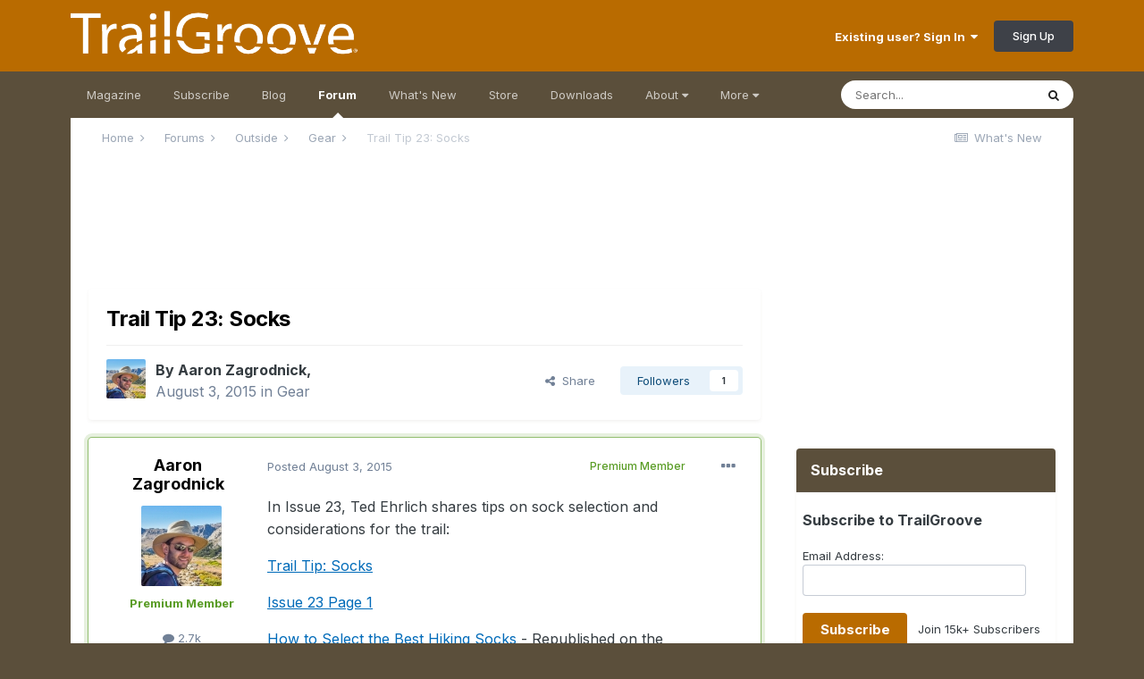

--- FILE ---
content_type: text/html;charset=UTF-8
request_url: https://www.trailgroove.com/forums/topic/1268-trail-tip-23-socks/
body_size: 14368
content:
<!DOCTYPE html>
<html lang="en-US" dir="ltr">
	<head>
		<meta charset="utf-8">
		<title>Trail Tip 23: Socks - Gear - TrailGroove Magazine</title>
		
			<script>
  (function(i,s,o,g,r,a,m){i['GoogleAnalyticsObject']=r;i[r]=i[r]||function(){
  (i[r].q=i[r].q||[]).push(arguments)},i[r].l=1*new Date();a=s.createElement(o),
  m=s.getElementsByTagName(o)[0];a.async=1;a.src=g;m.parentNode.insertBefore(a,m)
  })(window,document,'script','//www.google-analytics.com/analytics.js','ga');

  ga('create', 'UA-39550028-1', 'auto');
  ga('send', 'pageview');

</script>
		
		

	<meta name="viewport" content="width=device-width, initial-scale=1">


	
	


	<meta name="twitter:card" content="summary" />


	
		<meta name="twitter:site" content="@trailgroove" />
	


	
		
			
				<meta property="og:title" content="Trail Tip 23: Socks">
			
		
	

	
		
			
				<meta property="og:type" content="website">
			
		
	

	
		
			
				<meta property="og:url" content="https://www.trailgroove.com/forums/topic/1268-trail-tip-23-socks/">
			
		
	

	
		
			
				<meta name="description" content="In Issue 23, Ted Ehrlich shares tips on sock selection and considerations for the trail: Trail Tip: Socks Issue 23 Page 1 How to Select the Best Hiking Socks - Republished on the TrailGroove Blog">
			
		
	

	
		
			
				<meta property="og:description" content="In Issue 23, Ted Ehrlich shares tips on sock selection and considerations for the trail: Trail Tip: Socks Issue 23 Page 1 How to Select the Best Hiking Socks - Republished on the TrailGroove Blog">
			
		
	

	
		
			
				<meta property="og:updated_time" content="2015-08-03T19:25:07Z">
			
		
	

	
		
			
				<meta property="og:site_name" content="TrailGroove Magazine">
			
		
	

	
		
			
				<meta property="og:locale" content="en_US">
			
		
	


	
		<link rel="canonical" href="https://www.trailgroove.com/forums/topic/1268-trail-tip-23-socks/" />
	




<link rel="manifest" href="https://www.trailgroove.com/manifest.webmanifest/">
<meta name="msapplication-config" content="https://www.trailgroove.com/browserconfig.xml/">
<meta name="msapplication-starturl" content="/">
<meta name="application-name" content="TrailGroove Magazine">
<meta name="apple-mobile-web-app-title" content="TrailGroove Magazine">

	<meta name="theme-color" content="#b96b00">










<link rel="preload" href="//www.trailgroove.com/applications/core/interface/font/fontawesome-webfont.woff2?v=4.7.0" as="font" crossorigin="anonymous">
		


	
		<link href="https://fonts.googleapis.com/css?family=Inter:300,300i,400,400i,500,700,700i" rel="stylesheet" referrerpolicy="origin">
	



	<link rel='stylesheet' href='//www.trailgroove.com/uploads/css_built_2/341e4a57816af3ba440d891ca87450ff_framework.css?v=5735e6d2f01766585004' media='all'>

	<link rel='stylesheet' href='//www.trailgroove.com/uploads/css_built_2/05e81b71abe4f22d6eb8d1a929494829_responsive.css?v=5735e6d2f01766585004' media='all'>

	<link rel='stylesheet' href='//www.trailgroove.com/uploads/css_built_2/90eb5adf50a8c640f633d47fd7eb1778_core.css?v=5735e6d2f01766585004' media='all'>

	<link rel='stylesheet' href='//www.trailgroove.com/uploads/css_built_2/5a0da001ccc2200dc5625c3f3934497d_core_responsive.css?v=5735e6d2f01766585004' media='all'>

	<link rel='stylesheet' href='//www.trailgroove.com/uploads/css_built_2/62e269ced0fdab7e30e026f1d30ae516_forums.css?v=5735e6d2f01766585004' media='all'>

	<link rel='stylesheet' href='//www.trailgroove.com/uploads/css_built_2/76e62c573090645fb99a15a363d8620e_forums_responsive.css?v=5735e6d2f01766585004' media='all'>

	<link rel='stylesheet' href='//www.trailgroove.com/uploads/css_built_2/ebdea0c6a7dab6d37900b9190d3ac77b_topics.css?v=5735e6d2f01766585004' media='all'>





<link rel='stylesheet' href='//www.trailgroove.com/uploads/css_built_2/258adbb6e4f3e83cd3b355f84e3fa002_custom.css?v=5735e6d2f01766585004' media='all'>




		
		

      
<script type="text/javascript" src="//www.avantlink.com/ale/ale.php?ti=4529"></script>

<style type="text/css">

.magazinebutton {
  font-family: Helvetica;
  color: #ffffff;
  font-size: 15px;
  font-weight: bold;
  padding: 9px;
  text-decoration: none;
  -webkit-border-radius: 5px;
  -moz-border-radius: 5px;
  border-radius: 5px;
  border: solid #B96B00 0px;
  background: #B96B00;
}
.magazinebutton:hover {
  color: #ffffff;
  background: #5B4F3B;
  text-decoration:none
}
</style>
      
<style type="text/css">
      
      .pdfbutton {
  font-family: Helvetica;
  color: #ffffff;
  font-size: 15px;
  font-weight: bold;
  padding: 9px;
  text-decoration: none;
  -webkit-border-radius: 5px;
  -moz-border-radius: 5px;
  border-radius: 5px;
  border: solid #599c25 0px;
  background: #599c25;
}
.pdfbutton:hover {
  color: #ffffff;
  background: #5B4F3B;
  text-decoration:none
}
</style>      

<style type="text/css">
.mailinglistbutton {
  font-family: Tahoma;
  color: #ffffff;
  font-size: 13px;
  font-weight: bold;
  padding: 7px;
  text-decoration: none;
  -webkit-border-radius: 5px;
  -moz-border-radius: 5px;
  border-radius: 5px;
  border: solid #B96B00 0px;
  background: #B96B00;
  -webkit-appearance: none;
}
.mailinglistbutton:hover {
  color: #ffffff;
  background: #5B4F3B;
  text-decoration:none
}
</style>
      
     <script async src="https://securepubads.g.doubleclick.net/tag/js/gpt.js"></script>
<script>
  window.googletag = window.googletag || {cmd: []};
  googletag.cmd.push(function() {
    googletag.defineSlot('/9746949/320x50', [320, 50], 'div-gpt-ad-1738863869581-0').addService(googletag.pubads());
    googletag.pubads().enableSingleRequest();
    googletag.enableServices();
  });
</script>
      
<script>
  window.googletag = window.googletag || {cmd: []};
  googletag.cmd.push(function() {
    googletag.defineSlot('/9746949/728x90_Secondary', [728, 90], 'div-gpt-ad-1738863015246-0').addService(googletag.pubads());
    googletag.pubads().enableSingleRequest();
    googletag.enableServices();
  });
</script>
      
<script>
  window.googletag = window.googletag || {cmd: []};
  googletag.cmd.push(function() {
    googletag.defineSlot('/9746949/300x250', [300, 250], 'div-gpt-ad-1738864132121-0').addService(googletag.pubads());
    googletag.pubads().enableSingleRequest();
    googletag.enableServices();
  });
</script>
     
<script>
  window.googletag = window.googletag || {cmd: []};
  googletag.cmd.push(function() {
    googletag.defineSlot('/9746949/320x50Footer', [320, 50], 'div-gpt-ad-1738864056953-0').addService(googletag.pubads());
    googletag.pubads().enableSingleRequest();
    googletag.enableServices();
  });
</script>
      
 <script>
  window.googletag = window.googletag || {cmd: []};
  googletag.cmd.push(function() {
    googletag.defineSlot('/9746949/728x90', [728, 90], 'div-gpt-ad-1738863748146-0').addService(googletag.pubads());
    googletag.pubads().enableSingleRequest();
    googletag.enableServices();
  });
</script>


      
      <style media="screen">
  #mheader iframe{
    margin-top: -1em;
    margin-left: -1em;
    height: 100px;
  }
</style>
      
	</head>
	<body class='ipsApp ipsApp_front ipsJS_none ipsClearfix' data-controller='core.front.core.app' data-message="" data-pageApp='forums' data-pageLocation='front' data-pageModule='forums' data-pageController='topic' data-pageID='1268' >
		<a href='#ipsLayout_mainArea' class='ipsHide' title='Go to main content on this page' accesskey='m'>Jump to content</a>
		
			<div id='ipsLayout_header' class='ipsClearfix'>
				





				<header>
					<div class='ipsLayout_container'>
						


<a href='https://www.trailgroove.com/' id='elLogo' accesskey='1'><img src="//www.trailgroove.com/uploads/monthly_2017_03/logo.png.68656bee4f68a256450168fab8e9e131.png" alt='TrailGroove Magazine'></a>

						

	<ul id="elUserNav" class="ipsList_inline cSignedOut ipsResponsive_showDesktop">
		
		
	


	<li class='cUserNav_icon ipsHide' id='elCart_container'></li>
	<li class='elUserNav_sep ipsHide' id='elCart_sep'></li>

<li id="elSignInLink">
			<a href="https://www.trailgroove.com/login/" data-ipsmenu-closeonclick="false" data-ipsmenu id="elUserSignIn">
				Existing user? Sign In  <i class="fa fa-caret-down"></i>
			</a>
			
<div id='elUserSignIn_menu' class='ipsMenu ipsMenu_auto ipsHide'>
	<form accept-charset='utf-8' method='post' action='https://www.trailgroove.com/login/'>
		<input type="hidden" name="csrfKey" value="dfdefd86c981924245ac01bf536f19be">
		<input type="hidden" name="ref" value="aHR0cHM6Ly93d3cudHJhaWxncm9vdmUuY29tL2ZvcnVtcy90b3BpYy8xMjY4LXRyYWlsLXRpcC0yMy1zb2Nrcy8=">
		<div data-role="loginForm">
			
			
			
				
<div class="ipsPad ipsForm ipsForm_vertical">
	<h4 class="ipsType_sectionHead">Sign In</h4>
	<br><br>
	<ul class='ipsList_reset'>
		<li class="ipsFieldRow ipsFieldRow_noLabel ipsFieldRow_fullWidth">
			
			
				<input type="text" placeholder="Display Name or Email Address" name="auth" autocomplete="email">
			
		</li>
		<li class="ipsFieldRow ipsFieldRow_noLabel ipsFieldRow_fullWidth">
			<input type="password" placeholder="Password" name="password" autocomplete="current-password">
		</li>
		<li class="ipsFieldRow ipsFieldRow_checkbox ipsClearfix">
			<span class="ipsCustomInput">
				<input type="checkbox" name="remember_me" id="remember_me_checkbox" value="1" checked aria-checked="true">
				<span></span>
			</span>
			<div class="ipsFieldRow_content">
				<label class="ipsFieldRow_label" for="remember_me_checkbox">Remember me</label>
				<span class="ipsFieldRow_desc">Not recommended on shared computers</span>
			</div>
		</li>
		<li class="ipsFieldRow ipsFieldRow_fullWidth">
			<button type="submit" name="_processLogin" value="usernamepassword" class="ipsButton ipsButton_primary ipsButton_small" id="elSignIn_submit">Sign In</button>
			
				<p class="ipsType_right ipsType_small">
					
						<a href='https://www.trailgroove.com/lostpassword/' data-ipsDialog data-ipsDialog-title='Forgot your password?'>
					
					Forgot your password?</a>
				</p>
			
		</li>
	</ul>
</div>
			
		</div>
	</form>
</div>
		</li>
		
			<li>
				
					<a href="https://www.trailgroove.com/register/" data-ipsdialog data-ipsdialog-size="narrow" data-ipsdialog-title="Sign Up"  id="elRegisterButton" class="ipsButton ipsButton_normal ipsButton_primary">Sign Up</a>
				
			</li>
		
	</ul>

						
<ul class='ipsMobileHamburger ipsList_reset ipsResponsive_hideDesktop'>
	<li data-ipsDrawer data-ipsDrawer-drawerElem='#elMobileDrawer'>
		<a href='#'>
			
			
			
			
			<i class='fa fa-navicon'></i>
		</a>
	</li>
</ul>
					</div>
				</header>
				

	<nav data-controller='core.front.core.navBar' class='ipsNavBar_noSubBars ipsResponsive_showDesktop'>
		<div class='ipsNavBar_primary ipsLayout_container ipsNavBar_noSubBars'>
			<ul data-role="primaryNavBar" class='ipsClearfix'>
				


	
		
		
		<li  id='elNavSecondary_34' data-role="navBarItem" data-navApp="cms" data-navExt="Pages">
			
			
				<a href="https://www.trailgroove.com"  data-navItem-id="34" >
					Magazine<span class='ipsNavBar_active__identifier'></span>
				</a>
			
			
		</li>
	
	

	
		
		
		<li  id='elNavSecondary_35' data-role="navBarItem" data-navApp="cms" data-navExt="Pages">
			
			
				<a href="https://www.trailgroove.com/subscribe/"  data-navItem-id="35" >
					Subscribe<span class='ipsNavBar_active__identifier'></span>
				</a>
			
			
		</li>
	
	

	
		
		
		<li  id='elNavSecondary_55' data-role="navBarItem" data-navApp="core" data-navExt="CustomItem">
			
			
				<a href="https://www.trailgroove.com/blogs/"  data-navItem-id="55" >
					Blog<span class='ipsNavBar_active__identifier'></span>
				</a>
			
			
		</li>
	
	

	
		
		
			
		
		<li class='ipsNavBar_active' data-active id='elNavSecondary_37' data-role="navBarItem" data-navApp="forums" data-navExt="Forums">
			
			
				<a href="https://www.trailgroove.com/forums/"  data-navItem-id="37" data-navDefault>
					Forum<span class='ipsNavBar_active__identifier'></span>
				</a>
			
			
		</li>
	
	

	
		
		
		<li  id='elNavSecondary_38' data-role="navBarItem" data-navApp="core" data-navExt="AllActivity">
			
			
				<a href="https://www.trailgroove.com/discover/"  data-navItem-id="38" >
					What's New<span class='ipsNavBar_active__identifier'></span>
				</a>
			
			
		</li>
	
	

	
		
		
		<li  id='elNavSecondary_39' data-role="navBarItem" data-navApp="nexus" data-navExt="Store">
			
			
				<a href="https://www.trailgroove.com/store/"  data-navItem-id="39" >
					Store<span class='ipsNavBar_active__identifier'></span>
				</a>
			
			
		</li>
	
	

	
		
		
		<li  id='elNavSecondary_40' data-role="navBarItem" data-navApp="downloads" data-navExt="Downloads">
			
			
				<a href="https://www.trailgroove.com/files/"  data-navItem-id="40" >
					Downloads<span class='ipsNavBar_active__identifier'></span>
				</a>
			
			
		</li>
	
	

	
		
		
		<li  id='elNavSecondary_41' data-role="navBarItem" data-navApp="core" data-navExt="Menu">
			
			
				<a href="#" id="elNavigation_41" data-ipsMenu data-ipsMenu-appendTo='#elNavSecondary_41' data-ipsMenu-activeClass='ipsNavActive_menu' data-navItem-id="41" >
					About <i class="fa fa-caret-down"></i><span class='ipsNavBar_active__identifier'></span>
				</a>
				<ul id="elNavigation_41_menu" class="ipsMenu ipsMenu_auto ipsHide">
					

	
		
			<li class='ipsMenu_item' >
				<a href='https://www.trailgroove.com/about-us/' >
					About Us
				</a>
			</li>
		
	

	
		
			<li class='ipsMenu_item' >
				<a href='https://www.trailgroove.com/advertise/' >
					Advertise
				</a>
			</li>
		
	

	
		
			<li class='ipsMenu_item' >
				<a href='https://www.trailgroove.com/contribute/' >
					Contribute
				</a>
			</li>
		
	

	
		
			<li class='ipsMenu_item' >
				<a href='https://www.trailgroove.com/contact/' >
					Contact
				</a>
			</li>
		
	

				</ul>
			
			
		</li>
	
	

	
		
		
		<li  id='elNavSecondary_42' data-role="navBarItem" data-navApp="core" data-navExt="Menu">
			
			
				<a href="#" id="elNavigation_42" data-ipsMenu data-ipsMenu-appendTo='#elNavSecondary_42' data-ipsMenu-activeClass='ipsNavActive_menu' data-navItem-id="42" >
					More <i class="fa fa-caret-down"></i><span class='ipsNavBar_active__identifier'></span>
				</a>
				<ul id="elNavigation_42_menu" class="ipsMenu ipsMenu_auto ipsHide">
					

	
		
			<li class='ipsMenu_item' >
				<a href='https://www.trailgroove.com/trailfinder/' >
					TrailFinder
				</a>
			</li>
		
	

	
		
			<li class='ipsMenu_item' >
				<a href='https://www.trailgroove.com/gear/' >
					Premium Gear Page
				</a>
			</li>
		
	

	
		
			<li class='ipsMenu_item' >
				<a href='https://www.trailgroove.com/leaderboard/' >
					Top Posters
				</a>
			</li>
		
	

	

	

	
		
			<li class='ipsMenu_item' >
				<a href='https://www.trailgroove.com/sticker/' >
					Get a TrailGroove Sticker
				</a>
			</li>
		
	

	
		
			<li class='ipsMenu_item' >
				<a href='https://www.trailgroove.com/store/gift-cards/' >
					Gift a Subscription
				</a>
			</li>
		
	

				</ul>
			
			
		</li>
	
	

				<li class='ipsHide' id='elNavigationMore' data-role='navMore'>
					<a href='#' data-ipsMenu data-ipsMenu-appendTo='#elNavigationMore' id='elNavigationMore_dropdown'>More</a>
					<ul class='ipsNavBar_secondary ipsHide' data-role='secondaryNavBar'>
						<li class='ipsHide' id='elNavigationMore_more' data-role='navMore'>
							<a href='#' data-ipsMenu data-ipsMenu-appendTo='#elNavigationMore_more' id='elNavigationMore_more_dropdown'>More <i class='fa fa-caret-down'></i></a>
							<ul class='ipsHide ipsMenu ipsMenu_auto' id='elNavigationMore_more_dropdown_menu' data-role='moreDropdown'></ul>
						</li>
					</ul>
				</li>
			</ul>
			

	<div id="elSearchWrapper">
		<div id='elSearch' class='' data-controller='core.front.core.quickSearch'>
			<form accept-charset='utf-8' action='//www.trailgroove.com/search/?do=quicksearch' method='post'>
				<input type='search' id='elSearchField' placeholder='Search...' name='q' autocomplete='off' aria-label='Search'>
				<button class='cSearchSubmit' type="submit" aria-label='Search'><i class="fa fa-search"></i></button>
				<div id="elSearchExpanded">
					<div class="ipsMenu_title">
						Search In
					</div>
					<ul class="ipsSideMenu_list ipsSideMenu_withRadios ipsSideMenu_small" data-ipsSideMenu data-ipsSideMenu-type="radio" data-ipsSideMenu-responsive="false" data-role="searchContexts">
						<li>
							<span class='ipsSideMenu_item ipsSideMenu_itemActive' data-ipsMenuValue='all'>
								<input type="radio" name="type" value="all" checked id="elQuickSearchRadio_type_all">
								<label for='elQuickSearchRadio_type_all' id='elQuickSearchRadio_type_all_label'>Everywhere</label>
							</span>
						</li>
						
						
							<li>
								<span class='ipsSideMenu_item' data-ipsMenuValue='forums_topic'>
									<input type="radio" name="type" value="forums_topic" id="elQuickSearchRadio_type_forums_topic">
									<label for='elQuickSearchRadio_type_forums_topic' id='elQuickSearchRadio_type_forums_topic_label'>Topics</label>
								</span>
							</li>
						
						
							
								<li>
									<span class='ipsSideMenu_item' data-ipsMenuValue='contextual_{&quot;type&quot;:&quot;forums_topic&quot;,&quot;nodes&quot;:10}'>
										<input type="radio" name="type" value='contextual_{&quot;type&quot;:&quot;forums_topic&quot;,&quot;nodes&quot;:10}' id='elQuickSearchRadio_type_contextual_1eaeab2e9c8d7aef61ba8818720786eb'>
										<label for='elQuickSearchRadio_type_contextual_1eaeab2e9c8d7aef61ba8818720786eb' id='elQuickSearchRadio_type_contextual_1eaeab2e9c8d7aef61ba8818720786eb_label'>This Forum</label>
									</span>
								</li>
							
								<li>
									<span class='ipsSideMenu_item' data-ipsMenuValue='contextual_{&quot;type&quot;:&quot;forums_topic&quot;,&quot;item&quot;:1268}'>
										<input type="radio" name="type" value='contextual_{&quot;type&quot;:&quot;forums_topic&quot;,&quot;item&quot;:1268}' id='elQuickSearchRadio_type_contextual_5c6e96c23ef0de3fef08c3186318d6bd'>
										<label for='elQuickSearchRadio_type_contextual_5c6e96c23ef0de3fef08c3186318d6bd' id='elQuickSearchRadio_type_contextual_5c6e96c23ef0de3fef08c3186318d6bd_label'>This Topic</label>
									</span>
								</li>
							
						
						<li data-role="showMoreSearchContexts">
							<span class='ipsSideMenu_item' data-action="showMoreSearchContexts" data-exclude="forums_topic">
								More options...
							</span>
						</li>
					</ul>
					<div class="ipsMenu_title">
						Find results that contain...
					</div>
					<ul class='ipsSideMenu_list ipsSideMenu_withRadios ipsSideMenu_small ipsType_normal' role="radiogroup" data-ipsSideMenu data-ipsSideMenu-type="radio" data-ipsSideMenu-responsive="false" data-filterType='andOr'>
						
							<li>
								<span class='ipsSideMenu_item ipsSideMenu_itemActive' data-ipsMenuValue='or'>
									<input type="radio" name="search_and_or" value="or" checked id="elRadio_andOr_or">
									<label for='elRadio_andOr_or' id='elField_andOr_label_or'><em>Any</em> of my search term words</label>
								</span>
							</li>
						
							<li>
								<span class='ipsSideMenu_item ' data-ipsMenuValue='and'>
									<input type="radio" name="search_and_or" value="and"  id="elRadio_andOr_and">
									<label for='elRadio_andOr_and' id='elField_andOr_label_and'><em>All</em> of my search term words</label>
								</span>
							</li>
						
					</ul>
					<div class="ipsMenu_title">
						Find results in...
					</div>
					<ul class='ipsSideMenu_list ipsSideMenu_withRadios ipsSideMenu_small ipsType_normal' role="radiogroup" data-ipsSideMenu data-ipsSideMenu-type="radio" data-ipsSideMenu-responsive="false" data-filterType='searchIn'>
						<li>
							<span class='ipsSideMenu_item ipsSideMenu_itemActive' data-ipsMenuValue='all'>
								<input type="radio" name="search_in" value="all" checked id="elRadio_searchIn_and">
								<label for='elRadio_searchIn_and' id='elField_searchIn_label_all'>Content titles and body</label>
							</span>
						</li>
						<li>
							<span class='ipsSideMenu_item' data-ipsMenuValue='titles'>
								<input type="radio" name="search_in" value="titles" id="elRadio_searchIn_titles">
								<label for='elRadio_searchIn_titles' id='elField_searchIn_label_titles'>Content titles only</label>
							</span>
						</li>
					</ul>
				</div>
			</form>
		</div>
	</div>

		</div>
	</nav>

				
<ul id='elMobileNav' class='ipsResponsive_hideDesktop' data-controller='core.front.core.mobileNav'>
	
		
			
			
				
				
			
				
				
			
				
					<li id='elMobileBreadcrumb'>
						<a href='https://www.trailgroove.com/forums/forum/10-gear/'>
							<span>Gear</span>
						</a>
					</li>
				
				
			
				
				
			
		
	
	
	
	<li >
		<a data-action="defaultStream" href='https://www.trailgroove.com/discover/'><i class="fa fa-newspaper-o" aria-hidden="true"></i></a>
	</li>

	

	
		<li class='ipsJS_show'>
			<a href='https://www.trailgroove.com/search/'><i class='fa fa-search'></i></a>
		</li>
	
</ul>
			</div>
		
		<main id='ipsLayout_body' class='ipsLayout_container'>
			<div id='ipsLayout_contentArea'>
				<div id='ipsLayout_contentWrapper'>
					
<nav class='ipsBreadcrumb ipsBreadcrumb_top ipsFaded_withHover'>
	

	<ul class='ipsList_inline ipsPos_right'>
		
		<li >
			<a data-action="defaultStream" class='ipsType_light '  href='https://www.trailgroove.com/discover/'><i class="fa fa-newspaper-o" aria-hidden="true"></i> <span>What's New</span></a>
		</li>
		
	</ul>

	<ul data-role="breadcrumbList">
		<li>
			<a title="Home" href='https://www.trailgroove.com/'>
				<span>Home <i class='fa fa-angle-right'></i></span>
			</a>
		</li>
		
		
			<li>
				
					<a href='https://www.trailgroove.com/forums/'>
						<span>Forums <i class='fa fa-angle-right' aria-hidden="true"></i></span>
					</a>
				
			</li>
		
			<li>
				
					<a href='https://www.trailgroove.com/forums/forum/8-outside/'>
						<span>Outside <i class='fa fa-angle-right' aria-hidden="true"></i></span>
					</a>
				
			</li>
		
			<li>
				
					<a href='https://www.trailgroove.com/forums/forum/10-gear/'>
						<span>Gear <i class='fa fa-angle-right' aria-hidden="true"></i></span>
					</a>
				
			</li>
		
			<li>
				
					Trail Tip 23: Socks
				
			</li>
		
	</ul>
</nav>
					
					<div id='ipsLayout_mainArea'>
						<div class='ipsResponsive_hidePhone'><div align="center"><!-- /9746949/728x90_Secondary -->
<div id='div-gpt-ad-1738863015246-0' style='min-width: 728px; min-height: 90px;'>
  <script>
    googletag.cmd.push(function() { googletag.display('div-gpt-ad-1738863015246-0'); });
  </script>
</div>
  </div>
 </div>
<br>

                      <div class='ipsResponsive_hideTablet ipsResponsive_hideDesktop'><div id="mheader"><div align="center"><!-- /9746949/320x50 -->
<div id='div-gpt-ad-1738863869581-0' style='min-width: 320px; min-height: 50px;'>
  <script>
    googletag.cmd.push(function() { googletag.display('div-gpt-ad-1738863869581-0'); });
  </script>
</div>
</div>
  </div>
</div>
<br>

						
						
						

	




						



<div class="ipsPageHeader ipsResponsive_pull ipsBox ipsPadding sm:ipsPadding:half ipsMargin_bottom">
		
	
	<div class="ipsFlex ipsFlex-ai:center ipsFlex-fw:wrap ipsGap:4">
		<div class="ipsFlex-flex:11">
			<h1 class="ipsType_pageTitle ipsContained_container">
				

				
				
					<span class="ipsType_break ipsContained">
						<span>Trail Tip 23: Socks</span>
					</span>
				
			</h1>
			
			
		</div>
		
	</div>
	<hr class="ipsHr">
	<div class="ipsPageHeader__meta ipsFlex ipsFlex-jc:between ipsFlex-ai:center ipsFlex-fw:wrap ipsGap:3">
		<div class="ipsFlex-flex:11">
			<div class="ipsPhotoPanel ipsPhotoPanel_mini ipsPhotoPanel_notPhone ipsClearfix">
				

	<span class='ipsUserPhoto ipsUserPhoto_mini '>
		<img src='//www.trailgroove.com/uploads/monthly_2017_04/ava.thumb.JPG.e829f5edd071ff9846e4539252afd53e.JPG' alt='Aaron Zagrodnick' loading="lazy">
	</span>

				<div>
					<p class="ipsType_reset ipsType_blendLinks">
						<span class="ipsType_normal">
						
							<strong>By 


Aaron Zagrodnick, </strong><br>
							<span class="ipsType_light"><time datetime='2015-08-03T19:25:07Z' title='08/03/2015 07:25  PM' data-short='10 yr'>August 3, 2015</time> in <a href="https://www.trailgroove.com/forums/forum/10-gear/">Gear</a></span>
						
						</span>
					</p>
				</div>
			</div>
		</div>
		
			<div class="ipsFlex-flex:01 ipsResponsive_hidePhone">
				<div class="ipsFlex ipsFlex-ai:center ipsFlex-jc:center ipsGap:3 ipsGap_row:0">
					
						


    <a href='#elShareItem_888512334_menu' id='elShareItem_888512334' data-ipsMenu class='ipsShareButton ipsButton ipsButton_verySmall ipsButton_link ipsButton_link--light'>
        <span><i class='fa fa-share-alt'></i></span> &nbsp;Share
    </a>

    <div class='ipsPadding ipsMenu ipsMenu_auto ipsHide' id='elShareItem_888512334_menu' data-controller="core.front.core.sharelink">
        <ul class='ipsList_inline'>
            
                <li>
<a href="http://twitter.com/share?url=https%3A%2F%2Fwww.trailgroove.com%2Fforums%2Ftopic%2F1268-trail-tip-23-socks%2F" class="cShareLink cShareLink_twitter" target="_blank" data-role="shareLink" title='Share on Twitter' data-ipsTooltip rel='nofollow noopener'>
	<i class="fa fa-twitter"></i>
</a></li>
            
                <li>
<a href="https://www.facebook.com/sharer/sharer.php?u=https%3A%2F%2Fwww.trailgroove.com%2Fforums%2Ftopic%2F1268-trail-tip-23-socks%2F" class="cShareLink cShareLink_facebook" target="_blank" data-role="shareLink" title='Share on Facebook' data-ipsTooltip rel='noopener nofollow'>
	<i class="fa fa-facebook"></i>
</a></li>
            
                <li>
<a href="http://www.reddit.com/submit?url=https%3A%2F%2Fwww.trailgroove.com%2Fforums%2Ftopic%2F1268-trail-tip-23-socks%2F&amp;title=Trail+Tip+23%3A+Socks" rel="nofollow noopener" class="cShareLink cShareLink_reddit" target="_blank" title='Share on Reddit' data-ipsTooltip>
	<i class="fa fa-reddit"></i>
</a></li>
            
                <li>
<a href="mailto:?subject=Trail%20Tip%2023%3A%20Socks&body=https%3A%2F%2Fwww.trailgroove.com%2Fforums%2Ftopic%2F1268-trail-tip-23-socks%2F" rel='nofollow' class='cShareLink cShareLink_email' title='Share via email' data-ipsTooltip>
	<i class="fa fa-envelope"></i>
</a></li>
            
                <li>
<a href="http://pinterest.com/pin/create/button/?url=https://www.trailgroove.com/forums/topic/1268-trail-tip-23-socks/&amp;media=" class="cShareLink cShareLink_pinterest" rel="nofollow noopener" target="_blank" data-role="shareLink" title='Share on Pinterest' data-ipsTooltip>
	<i class="fa fa-pinterest"></i>
</a></li>
            
        </ul>
        
            <hr class='ipsHr'>
            <button class='ipsHide ipsButton ipsButton_verySmall ipsButton_light ipsButton_fullWidth ipsMargin_top:half' data-controller='core.front.core.webshare' data-role='webShare' data-webShareTitle='Trail Tip 23: Socks' data-webShareText='Trail Tip 23: Socks' data-webShareUrl='https://www.trailgroove.com/forums/topic/1268-trail-tip-23-socks/'>More sharing options...</button>
        
    </div>

					
					



					

<div data-followApp='forums' data-followArea='topic' data-followID='1268' data-controller='core.front.core.followButton'>
	

	<a href='https://www.trailgroove.com/login/' class="ipsFollow ipsPos_middle ipsButton ipsButton_light ipsButton_verySmall " data-role="followButton" data-ipsTooltip title='Sign in to follow this'>
		<span>Followers</span>
		<span class='ipsCommentCount'>1</span>
	</a>

</div>
				</div>
			</div>
					
	</div>
	
	
</div>






<div class="ipsClearfix">
	<ul class="ipsToolList ipsToolList_horizontal ipsClearfix ipsSpacer_both ipsResponsive_hidePhone">
		
		
		
	</ul>
</div>

<div id="comments" data-controller="core.front.core.commentFeed,forums.front.topic.view, core.front.core.ignoredComments" data-autopoll data-baseurl="https://www.trailgroove.com/forums/topic/1268-trail-tip-23-socks/" data-lastpage data-feedid="topic-1268" class="cTopic ipsClear ipsSpacer_top">
	
			
	

	

<div data-controller='core.front.core.recommendedComments' data-url='https://www.trailgroove.com/forums/topic/1268-trail-tip-23-socks/?recommended=comments' class='ipsRecommendedComments ipsHide'>
	<div data-role="recommendedComments">
		<h2 class='ipsType_sectionHead ipsType_large ipsType_bold ipsMargin_bottom'>Recommended Posts</h2>
		
	</div>
</div>
	
	<div id="elPostFeed" data-role="commentFeed" data-controller="core.front.core.moderation" >
		<form action="https://www.trailgroove.com/forums/topic/1268-trail-tip-23-socks/?csrfKey=dfdefd86c981924245ac01bf536f19be&amp;do=multimodComment" method="post" data-ipspageaction data-role="moderationTools">
			
			
				

					

					
					



<a id='comment-5198'></a>
<article data-memberGroup="16"  id='elComment_5198' class='cPost ipsBox ipsResponsive_pull  ipsComment  ipsComment_parent ipsClearfix ipsClear ipsColumns ipsColumns_noSpacing ipsColumns_collapsePhone ipsComment_highlighted   '>
	

	
		<div class='ipsResponsive_showPhone ipsComment_badges'>
			<ul class='ipsList_reset ipsFlex ipsFlex-fw:wrap ipsGap:2 ipsGap_row:1'>
				
					<li><strong class='ipsBadge ipsBadge_large ipsBadge_highlightedGroup'>Premium Member</strong></li>
				
				
				
				
			</ul>
		</div>
	

	<div class='cAuthorPane_mobile ipsResponsive_showPhone'>
		<div class='cAuthorPane_photo'>
			<div class='cAuthorPane_photoWrap'>
				

	<span class='ipsUserPhoto ipsUserPhoto_large '>
		<img src='//www.trailgroove.com/uploads/monthly_2017_04/ava.thumb.JPG.e829f5edd071ff9846e4539252afd53e.JPG' alt='Aaron Zagrodnick' loading="lazy">
	</span>

				
				
			</div>
		</div>
		<div class='cAuthorPane_content'>
			<h3 class='ipsType_sectionHead cAuthorPane_author ipsType_break ipsType_blendLinks ipsFlex ipsFlex-ai:center'>
				


<span style='color:#599c25'><span style='font-weight: bold'>Aaron Zagrodnick</span>
			</h3>
			<div class='ipsType_light ipsType_reset'>
				<a href='https://www.trailgroove.com/forums/topic/1268-trail-tip-23-socks/?do=findComment&amp;comment=5198' rel="nofollow" class='ipsType_blendLinks'>Posted <time datetime='2015-08-03T19:25:07Z' title='08/03/2015 07:25  PM' data-short='10 yr'>August 3, 2015</time></a>
				
			</div>
		</div>
	</div>
	<aside class='ipsComment_author cAuthorPane ipsColumn ipsColumn_medium ipsResponsive_hidePhone'>
		<h3 class='ipsType_sectionHead cAuthorPane_author ipsType_blendLinks ipsType_break'><strong>


Aaron Zagrodnick</strong>
			
		</h3>
		<ul class='cAuthorPane_info ipsList_reset'>
			<li data-role='photo' class='cAuthorPane_photo'>
				<div class='cAuthorPane_photoWrap'>
					

	<span class='ipsUserPhoto ipsUserPhoto_large '>
		<img src='//www.trailgroove.com/uploads/monthly_2017_04/ava.thumb.JPG.e829f5edd071ff9846e4539252afd53e.JPG' alt='Aaron Zagrodnick' loading="lazy">
	</span>

					
					
				</div>
			</li>
			
				<li data-role='group'><span style='color:#599c25'><span style='font-weight: bold'>Premium Member</span></li>
				
			
			
				<li data-role='stats' class='ipsMargin_top'>
					<ul class="ipsList_reset ipsType_light ipsFlex ipsFlex-ai:center ipsFlex-jc:center ipsGap_row:2 cAuthorPane_stats">
						<li>
							
								<i class="fa fa-comment"></i> 2.7k
							
						</li>
						
					</ul>
				</li>
			
			
				

	
	<li data-role='custom-field' class='ipsResponsive_hidePhone ipsType_break'>
		
<span class='ft'>Location: </span><span class='fc'>Wyoming</span>
	</li>
	

			
		</ul>
	</aside>
	<div class='ipsColumn ipsColumn_fluid ipsMargin:none'>
		

<div id='comment-5198_wrap' data-controller='core.front.core.comment' data-commentApp='forums' data-commentType='forums' data-commentID="5198" data-quoteData='{&quot;userid&quot;:3,&quot;username&quot;:&quot;Aaron Zagrodnick&quot;,&quot;timestamp&quot;:1438629907,&quot;contentapp&quot;:&quot;forums&quot;,&quot;contenttype&quot;:&quot;forums&quot;,&quot;contentid&quot;:1268,&quot;contentclass&quot;:&quot;forums_Topic&quot;,&quot;contentcommentid&quot;:5198}' class='ipsComment_content ipsType_medium'>

	<div class='ipsComment_meta ipsType_light ipsFlex ipsFlex-ai:center ipsFlex-jc:between ipsFlex-fd:row-reverse'>
		<div class='ipsType_light ipsType_reset ipsType_blendLinks ipsComment_toolWrap'>
			<div class='ipsResponsive_hidePhone ipsComment_badges'>
				<ul class='ipsList_reset ipsFlex ipsFlex-jc:end ipsFlex-fw:wrap ipsGap:2 ipsGap_row:1'>
					
					
						<li><strong class='ipsBadge ipsBadge_large ipsBadge_highlightedGroup'>Premium Member</strong></li>
					
					
					
					
				</ul>
			</div>
			<ul class='ipsList_reset ipsComment_tools'>
				<li>
					<a href='#elControls_5198_menu' class='ipsComment_ellipsis' id='elControls_5198' title='More options...' data-ipsMenu data-ipsMenu-appendTo='#comment-5198_wrap'><i class='fa fa-ellipsis-h'></i></a>
					<ul id='elControls_5198_menu' class='ipsMenu ipsMenu_narrow ipsHide'>
						
						
							<li class='ipsMenu_item'><a href='https://www.trailgroove.com/forums/topic/1268-trail-tip-23-socks/' title='Share this post' data-ipsDialog data-ipsDialog-size='narrow' data-ipsDialog-content='#elShareComment_5198_menu' data-ipsDialog-title="Share this post" id='elSharePost_5198' data-role='shareComment'>Share</a></li>
						
                        
						
						
						
							
								
							
							
							
							
							
							
						
					</ul>
				</li>
				
			</ul>
		</div>

		<div class='ipsType_reset ipsResponsive_hidePhone'>
			<a href='https://www.trailgroove.com/forums/topic/1268-trail-tip-23-socks/?do=findComment&amp;comment=5198' rel="nofollow" class='ipsType_blendLinks'>Posted <time datetime='2015-08-03T19:25:07Z' title='08/03/2015 07:25  PM' data-short='10 yr'>August 3, 2015</time></a>
			
			<span class='ipsResponsive_hidePhone'>
				
				
			</span>
		</div>
	</div>

	

    

	<div class='cPost_contentWrap'>
		
		<div data-role='commentContent' class='ipsType_normal ipsType_richText ipsPadding_bottom ipsContained' data-controller='core.front.core.lightboxedImages'>
			<p>
	In Issue 23, Ted Ehrlich shares tips on sock selection and considerations for the trail:
</p>

<p>
	<a href="https://www.trailgroove.com/issue23.html?autoflip=13" target="_blank" rel="">Trail Tip: Socks</a>
</p>

<p>
	<a href="https://www.trailgroove.com/issue23.html" target="_blank" rel="">Issue 23 Page 1</a>
</p>

<p>
	<a href="https://www.trailgroove.com/blogs/entry/326-how-to-select-the-best-hiking-socks-tips-from-the-trail/" rel="">How to Select the Best Hiking Socks</a> - Republished on the TrailGroove Blog
</p>


			
		</div>

		

		
			

		
	</div>

	

	



<div class='ipsPadding ipsHide cPostShareMenu' id='elShareComment_5198_menu'>
	<h5 class='ipsType_normal ipsType_reset'>Link to comment</h5>
	
		
	
	
	<input type='text' value='https://www.trailgroove.com/forums/topic/1268-trail-tip-23-socks/' class='ipsField_fullWidth'>

	
	<h5 class='ipsType_normal ipsType_reset ipsSpacer_top'>Share on other sites</h5>
	

	<ul class='ipsList_inline ipsList_noSpacing ipsClearfix' data-controller="core.front.core.sharelink">
		
			<li>
<a href="http://twitter.com/share?url=https%3A%2F%2Fwww.trailgroove.com%2Fforums%2Ftopic%2F1268-trail-tip-23-socks%2F%3Fdo%3DfindComment%26comment%3D5198" class="cShareLink cShareLink_twitter" target="_blank" data-role="shareLink" title='Share on Twitter' data-ipsTooltip rel='nofollow noopener'>
	<i class="fa fa-twitter"></i>
</a></li>
		
			<li>
<a href="https://www.facebook.com/sharer/sharer.php?u=https%3A%2F%2Fwww.trailgroove.com%2Fforums%2Ftopic%2F1268-trail-tip-23-socks%2F%3Fdo%3DfindComment%26comment%3D5198" class="cShareLink cShareLink_facebook" target="_blank" data-role="shareLink" title='Share on Facebook' data-ipsTooltip rel='noopener nofollow'>
	<i class="fa fa-facebook"></i>
</a></li>
		
			<li>
<a href="http://www.reddit.com/submit?url=https%3A%2F%2Fwww.trailgroove.com%2Fforums%2Ftopic%2F1268-trail-tip-23-socks%2F%3Fdo%3DfindComment%26comment%3D5198&amp;title=Trail+Tip+23%3A+Socks" rel="nofollow noopener" class="cShareLink cShareLink_reddit" target="_blank" title='Share on Reddit' data-ipsTooltip>
	<i class="fa fa-reddit"></i>
</a></li>
		
			<li>
<a href="mailto:?subject=Trail%20Tip%2023%3A%20Socks&body=https%3A%2F%2Fwww.trailgroove.com%2Fforums%2Ftopic%2F1268-trail-tip-23-socks%2F%3Fdo%3DfindComment%26comment%3D5198" rel='nofollow' class='cShareLink cShareLink_email' title='Share via email' data-ipsTooltip>
	<i class="fa fa-envelope"></i>
</a></li>
		
			<li>
<a href="http://pinterest.com/pin/create/button/?url=https://www.trailgroove.com/forums/topic/1268-trail-tip-23-socks/?do=findComment%26comment=5198&amp;media=" class="cShareLink cShareLink_pinterest" rel="nofollow noopener" target="_blank" data-role="shareLink" title='Share on Pinterest' data-ipsTooltip>
	<i class="fa fa-pinterest"></i>
</a></li>
		
	</ul>


	<hr class='ipsHr'>
	<button class='ipsHide ipsButton ipsButton_small ipsButton_light ipsButton_fullWidth ipsMargin_top:half' data-controller='core.front.core.webshare' data-role='webShare' data-webShareTitle='Trail Tip 23: Socks' data-webShareText='In Issue 23, Ted Ehrlich shares tips on sock selection and considerations for the trail:
 


	Trail Tip: Socks
 


	Issue 23 Page 1
 


	How to Select the Best Hiking Socks - Republished on the TrailGroove Blog
 
' data-webShareUrl='https://www.trailgroove.com/forums/topic/1268-trail-tip-23-socks/?do=findComment&amp;comment=5198'>More sharing options...</button>

	
</div>
</div>
	</div>
</article>
					
						<ul class="ipsTopicMeta">
							
								
									<li class="ipsTopicMeta__item ipsTopicMeta__item--moderation">
										<span class="ipsTopicMeta__time ipsType_light"><time datetime='2024-10-19T14:36:25Z' title='10/19/2024 02:36  PM' data-short='1 yr'>1 yr</time></span>
										<span class="ipsTopicMeta__action">


Aaron Zagrodnick locked this topic</span>
									</li>
								
							
							
						</ul>
					
					
					
				
			
			
<input type="hidden" name="csrfKey" value="dfdefd86c981924245ac01bf536f19be" />


		</form>
	</div>

	
	
	
	
	
		<a id="replyForm"></a>
	<div data-role="replyArea" class="cTopicPostArea ipsBox ipsResponsive_pull ipsPadding cTopicPostArea_noSize ipsSpacer_top" data-controller="cloud.front.realtime.forumsReplyArea,cloud.front.realtime.whosTyping">
			
				
					
<div class='ipsComposeArea ipsComposeArea_withPhoto ipsComposeArea_unavailable ipsClearfix'>
	<div class='ipsPos_left ipsResponsive_hidePhone ipsResponsive_block'>

	<span class='ipsUserPhoto ipsUserPhoto_small '>
		<img src='//www.trailgroove.com/uploads/set_resources_2/84c1e40ea0e759e3f1505eb1788ddf3c_default_photo.png' alt='Guest' loading="lazy">
	</span>
</div>
	<div class='ipsComposeArea_editor'>
		<div class="ipsComposeArea_dummy">
			<span class='ipsType_warning'><i class="fa fa-warning"></i> This topic is now closed to further replies. </span>
		
			
		</div>
	</div>
</div>
				
			
		</div>
	

	
		<div class="ipsBox ipsPadding ipsResponsive_pull ipsResponsive_showPhone ipsMargin_top">
			
				<div class="ipsResponsive_noFloat ipsResponsive_block ipsMargin_bottom:half">
					


    <a href='#elShareItem_1817745290_menu' id='elShareItem_1817745290' data-ipsMenu class='ipsShareButton ipsButton ipsButton_verySmall ipsButton_light '>
        <span><i class='fa fa-share-alt'></i></span> &nbsp;Share
    </a>

    <div class='ipsPadding ipsMenu ipsMenu_auto ipsHide' id='elShareItem_1817745290_menu' data-controller="core.front.core.sharelink">
        <ul class='ipsList_inline'>
            
                <li>
<a href="http://twitter.com/share?url=https%3A%2F%2Fwww.trailgroove.com%2Fforums%2Ftopic%2F1268-trail-tip-23-socks%2F" class="cShareLink cShareLink_twitter" target="_blank" data-role="shareLink" title='Share on Twitter' data-ipsTooltip rel='nofollow noopener'>
	<i class="fa fa-twitter"></i>
</a></li>
            
                <li>
<a href="https://www.facebook.com/sharer/sharer.php?u=https%3A%2F%2Fwww.trailgroove.com%2Fforums%2Ftopic%2F1268-trail-tip-23-socks%2F" class="cShareLink cShareLink_facebook" target="_blank" data-role="shareLink" title='Share on Facebook' data-ipsTooltip rel='noopener nofollow'>
	<i class="fa fa-facebook"></i>
</a></li>
            
                <li>
<a href="http://www.reddit.com/submit?url=https%3A%2F%2Fwww.trailgroove.com%2Fforums%2Ftopic%2F1268-trail-tip-23-socks%2F&amp;title=Trail+Tip+23%3A+Socks" rel="nofollow noopener" class="cShareLink cShareLink_reddit" target="_blank" title='Share on Reddit' data-ipsTooltip>
	<i class="fa fa-reddit"></i>
</a></li>
            
                <li>
<a href="mailto:?subject=Trail%20Tip%2023%3A%20Socks&body=https%3A%2F%2Fwww.trailgroove.com%2Fforums%2Ftopic%2F1268-trail-tip-23-socks%2F" rel='nofollow' class='cShareLink cShareLink_email' title='Share via email' data-ipsTooltip>
	<i class="fa fa-envelope"></i>
</a></li>
            
                <li>
<a href="http://pinterest.com/pin/create/button/?url=https://www.trailgroove.com/forums/topic/1268-trail-tip-23-socks/&amp;media=" class="cShareLink cShareLink_pinterest" rel="nofollow noopener" target="_blank" data-role="shareLink" title='Share on Pinterest' data-ipsTooltip>
	<i class="fa fa-pinterest"></i>
</a></li>
            
        </ul>
        
            <hr class='ipsHr'>
            <button class='ipsHide ipsButton ipsButton_verySmall ipsButton_light ipsButton_fullWidth ipsMargin_top:half' data-controller='core.front.core.webshare' data-role='webShare' data-webShareTitle='Trail Tip 23: Socks' data-webShareText='Trail Tip 23: Socks' data-webShareUrl='https://www.trailgroove.com/forums/topic/1268-trail-tip-23-socks/'>More sharing options...</button>
        
    </div>

				</div>
			
			<div class="ipsResponsive_noFloat ipsResponsive_block">
				

<div data-followApp='forums' data-followArea='topic' data-followID='1268' data-controller='core.front.core.followButton'>
	

	<a href='https://www.trailgroove.com/login/' class="ipsFollow ipsPos_middle ipsButton ipsButton_light ipsButton_verySmall " data-role="followButton" data-ipsTooltip title='Sign in to follow this'>
		<span>Followers</span>
		<span class='ipsCommentCount'>1</span>
	</a>

</div>
			</div>
			
		</div>
	
</div>



<div class="ipsPager ipsSpacer_top">
	<div class="ipsPager_prev">
		
			<a href="https://www.trailgroove.com/forums/forum/10-gear/" title="Go to Gear" rel="parent">
				<span class="ipsPager_type">Go to topic listing</span>
			</a>
		
	</div>
	
</div>


						


					</div>
					


	<div id='ipsLayout_sidebar' class='ipsLayout_sidebarright ' data-controller='core.front.widgets.sidebar'>
		
		
		
			<div data-role='sidebarAd'>
				<br><div align="center"><!-- /9746949/300x250 -->
<div id='div-gpt-ad-1738864132121-0' style='min-width: 300px; min-height: 250px;'>
  <script>
    googletag.cmd.push(function() { googletag.display('div-gpt-ad-1738864132121-0'); });
  </script>
</div>
</div>
			</div>
			<br><br>
		
		


	<div class='cWidgetContainer '  data-role='widgetReceiver' data-orientation='vertical' data-widgetArea='sidebar'>
		<ul class='ipsList_reset'>
			
				
					
					<li class='ipsWidget ipsWidget_vertical ipsBox  ' data-blockID='app_cms_Blocks_699i9dk6i' data-blockConfig="true" data-blockTitle="Custom Blocks" data-blockErrorMessage="This block cannot be shown. This could be because it needs configuring, is unable to show on this page, or will show after reloading this page."  data-controller='core.front.widgets.block'>
<h3 class="ipsType_reset ipsWidget_title">Subscribe</h3>

<div style="margin-left:7px;">
<div style="margin-right: 7px;">
  
    <!-- Begin MailChimp Signup Form -->
<div id="mc_embed_signup">
<form action="https://TrailGroove.us6.list-manage.com/subscribe/post?u=277af33fa7&id=df09d26464" method="post" id="mc-embedded-subscribe-form" 

name="mc-embedded-subscribe-form" class="validate" target="_blank" novalidate>
	<h2><b><font size="3">Subscribe to TrailGroove</font></b> </h2>
<div class="mc-field-group">
	<label for="mce-EMAIL"><font size="2">Email Address: </font></label>
	<input type="email" value="" name="EMAIL" class="required email" 

id="mce-EMAIL"style="width:250px; height:35px;"border-radius:40px;>
</div>
	<div id="mce-responses" class="clear">
		<div class="response" id="mce-error-response" 

style="display:none"></div>
		<div class="response" id="mce-success-response" 

style="display:none"></div>
	</div>	<br> </div>
<div class="clear"><input type="submit" value="Subscribe"name="subscribe" 

id="mc-embedded-subscribe" class="mailinglistbutton"style="width:117px; 

height:38px;border-radius:4px;font-size: 15px; 
</form>
</div><div class="clear">
  Join 15k+ Subscribers</div> 
  <!--End mc_embed_signup-->
  <br>
  </li>
				
					
					<li class='ipsWidget ipsWidget_vertical ipsBox  ' data-blockID='app_forums_topicFeed_2uhz0h1uf' data-blockConfig="true" data-blockTitle="Topic Feed" data-blockErrorMessage="This block cannot be shown. This could be because it needs configuring, is unable to show on this page, or will show after reloading this page."  data-controller='core.front.widgets.block'>

	<h3 class='ipsWidget_title ipsType_reset'>Topics</h3>

	
		<div class='ipsPad_half ipsWidget_inner'>
			<ul class='ipsDataList ipsDataList_reducedSpacing'>
				
					<li class='ipsDataItem '>
						<div class='ipsDataItem_icon ipsPos_top'>
							

	<span class='ipsUserPhoto ipsUserPhoto_tiny '>
		<img src='//www.trailgroove.com/uploads/monthly_2023_05/253337989_Profile2Photo.thumb.jpg.976d1fa68390b6e9492eb9c4c73cd25f.jpg' alt='Michael aka Mac' loading="lazy">
	</span>

						</div>
						<div class='ipsDataItem_main cWidgetComments'>
							<div class="ipsCommentCount ipsPos_right " data-ipsTooltip title='1 reply'>1</div>
							
							<div class='ipsType_break ipsContained'>
															
								<a href="https://www.trailgroove.com/forums/topic/5841-merry-christmas-and-happy-holidays-to-one-and-all/" title='View the topic Merry Christmas and Happy Holidays to one and all' class='ipsDataItem_title'>Merry Christmas and Happy Holidays to one and all</a>
							</div>
							<p class='ipsType_reset ipsType_medium ipsType_blendLinks ipsContained'>
								<span>By 


Michael aka Mac</span><br>
								<span class='ipsType_light'>Started <time datetime='2025-12-25T17:59:08Z' title='12/25/2025 05:59  PM' data-short='Dec 25'>December 25, 2025</time></span>
							</p>
						</div>
					</li>
				
					<li class='ipsDataItem '>
						<div class='ipsDataItem_icon ipsPos_top'>
							

	<span class='ipsUserPhoto ipsUserPhoto_tiny '>
		<img src='//www.trailgroove.com/uploads/monthly_2017_04/ava.thumb.JPG.e829f5edd071ff9846e4539252afd53e.JPG' alt='Aaron Zagrodnick' loading="lazy">
	</span>

						</div>
						<div class='ipsDataItem_main cWidgetComments'>
							<div class="ipsCommentCount ipsPos_right ipsFaded" data-ipsTooltip title='0 replies'>0</div>
							
							<div class='ipsType_break ipsContained'>
															
								<a href="https://www.trailgroove.com/forums/topic/5840-issue-59-released/" title='View the topic Issue 59 Released' class='ipsDataItem_title'>Issue 59 Released</a>
							</div>
							<p class='ipsType_reset ipsType_medium ipsType_blendLinks ipsContained'>
								<span>By 


Aaron Zagrodnick</span><br>
								<span class='ipsType_light'>Started <time datetime='2025-12-11T21:28:56Z' title='12/11/2025 09:28  PM' data-short='Dec 11'>December 11, 2025</time></span>
							</p>
						</div>
					</li>
				
					<li class='ipsDataItem '>
						<div class='ipsDataItem_icon ipsPos_top'>
							

	<span class='ipsUserPhoto ipsUserPhoto_tiny '>
		<img src='//www.trailgroove.com/uploads/monthly_2017_04/ava.thumb.JPG.e829f5edd071ff9846e4539252afd53e.JPG' alt='Aaron Zagrodnick' loading="lazy">
	</span>

						</div>
						<div class='ipsDataItem_main cWidgetComments'>
							<div class="ipsCommentCount ipsPos_right " data-ipsTooltip title='1 reply'>1</div>
							
							<div class='ipsType_break ipsContained'>
															
								<a href="https://www.trailgroove.com/forums/topic/5805-issue-58-released/" title='View the topic Issue 58 Released' class='ipsDataItem_title'>Issue 58 Released</a>
							</div>
							<p class='ipsType_reset ipsType_medium ipsType_blendLinks ipsContained'>
								<span>By 


Aaron Zagrodnick</span><br>
								<span class='ipsType_light'>Started <time datetime='2025-05-04T12:44:08Z' title='05/04/2025 12:44  PM' data-short='May 4'>May 4, 2025</time></span>
							</p>
						</div>
					</li>
				
					<li class='ipsDataItem '>
						<div class='ipsDataItem_icon ipsPos_top'>
							

	<span class='ipsUserPhoto ipsUserPhoto_tiny '>
		<img src='data:image/svg+xml,%3Csvg%20xmlns%3D%22http%3A%2F%2Fwww.w3.org%2F2000%2Fsvg%22%20viewBox%3D%220%200%201024%201024%22%20style%3D%22background%3A%23c48162%22%3E%3Cg%3E%3Ctext%20text-anchor%3D%22middle%22%20dy%3D%22.35em%22%20x%3D%22512%22%20y%3D%22512%22%20fill%3D%22%23ffffff%22%20font-size%3D%22700%22%20font-family%3D%22-apple-system%2C%20BlinkMacSystemFont%2C%20Roboto%2C%20Helvetica%2C%20Arial%2C%20sans-serif%22%3ER%3C%2Ftext%3E%3C%2Fg%3E%3C%2Fsvg%3E' alt='RobbieH12' loading="lazy">
	</span>

						</div>
						<div class='ipsDataItem_main cWidgetComments'>
							<div class="ipsCommentCount ipsPos_right " data-ipsTooltip title='3 replies'>3</div>
							
							<div class='ipsType_break ipsContained'>
															
								<a href="https://www.trailgroove.com/forums/topic/5801-new-looking-for-advice/" title='View the topic New looking for advice' class='ipsDataItem_title'>New looking for advice</a>
							</div>
							<p class='ipsType_reset ipsType_medium ipsType_blendLinks ipsContained'>
								<span>By 


RobbieH12</span><br>
								<span class='ipsType_light'>Started <time datetime='2025-02-17T18:15:41Z' title='02/17/2025 06:15  PM' data-short='Feb 17'>February 17, 2025</time></span>
							</p>
						</div>
					</li>
				
					<li class='ipsDataItem '>
						<div class='ipsDataItem_icon ipsPos_top'>
							

	<span class='ipsUserPhoto ipsUserPhoto_tiny '>
		<img src='//www.trailgroove.com/uploads/monthly_2017_04/ava.thumb.JPG.e829f5edd071ff9846e4539252afd53e.JPG' alt='Aaron Zagrodnick' loading="lazy">
	</span>

						</div>
						<div class='ipsDataItem_main cWidgetComments'>
							<div class="ipsCommentCount ipsPos_right " data-ipsTooltip title='2 replies'>2</div>
							
							<div class='ipsType_break ipsContained'>
															
								<a href="https://www.trailgroove.com/forums/topic/5636-mountain-house-buffalo-style-mac-cheese-meal-in-issue-53/" title='View the topic Mountain House Buffalo Style Mac &amp; Cheese Meal in Issue 53' class='ipsDataItem_title'>Mountain House Buffalo Style Mac &amp; Cheese Meal in Issue 53</a>
							</div>
							<p class='ipsType_reset ipsType_medium ipsType_blendLinks ipsContained'>
								<span>By 


Aaron Zagrodnick</span><br>
								<span class='ipsType_light'>Started <time datetime='2022-03-13T19:37:30Z' title='03/13/2022 07:37  PM' data-short='3 yr'>March 13, 2022</time></span>
							</p>
						</div>
					</li>
				
			</ul>
		</div>
	
</li>
				
					
					<li class='ipsWidget ipsWidget_vertical ipsBox  ' data-blockID='app_cms_Blocks_0sjnu1l4l' data-blockConfig="true" data-blockTitle="Custom Blocks" data-blockErrorMessage="This block cannot be shown. This could be because it needs configuring, is unable to show on this page, or will show after reloading this page."  data-controller='core.front.widgets.block'>
<h3 class="ipsType_reset ipsWidget_title">Current Deals</h3>
<div style="margin-left: 5px;">
<div style="margin-right: 5px;"> 
  
<br><a href="http://www.trailgroove.com/gear/"><u><b><span style='color:#599c25'>Premium Members:</u></b></span> Get a free Gaia GPS Premium Subscription for a year ($60 value) to use with the GaiaGPS smartphone app. Full details here on the Premium Gear Deals and Search Page</a>
  
<br><br><a href="https://alaskagearcompany.com/collections/snow-boots?utm_source=trailgroove&utm_medium=display&utm_campaign=trailgroove-winter-2025&utm_content=ad" target="_blank"><u><b>Alaska Gear Company:</b></u> Get your pair of the warmest winter boot with the all new Bunny Boot. Use code <i>trailgroove</i> for 10% off.</a>  
  
<br><br><a href="https://www.avantlink.com/click.php?tool_type=cl&merchant_id=e295c418-295a-447c-b265-734e25f82503&website_id=cf7dc1ae-4ddd-4e63-96b2-728928dbea14&url=https%3A%2F%2Fwww.rei.com%2Fs%2Fnew-arrivals&ctc=deals" target="_blank"><u><b>REI:</u></b> Great Deals Up to 50% Off at REI.com! </a>
  
<br><br><a href="https://zpacks.com/products/duplex-tent?ref=vucWIpSpLTH2&mid=178" target="_blank" onclick="ga('send', 'event', 'Outbound Links', 'Click', 'ZPText');"><u><b>Zpacks:</b></u> Lightweight and roomy, the Duplex Tent weighs just 19 ounces and sleeps two people with two doors and two vestibules. Learn more here at Zpacks.com</a>
  
<br><br><a href="https://www.amazon.com/s/ref=as_li_ss_tl?k=Backpacking+and+Hiking+Gear&rh=p_76:2661625011&dc&qid=1583249473&rnid=2661623011&ref=sr_nr_p_76_1&linkCode=ll2&tag=20-07-14-12612-20&linkId=00fdc8266abfd37691844fe1f6e21f67" target="_blank"><u><b>Amazon:</u></b> Click Here to View All Backpacking & Hiking Gear with Free Shipping (Over 10000 Items)</a>  
  
  <br><br>


  </div></li>
				
			
		</ul>
	</div>

	</div>

					
<nav class='ipsBreadcrumb ipsBreadcrumb_bottom ipsFaded_withHover'>
	
		


	

	<ul class='ipsList_inline ipsPos_right'>
		
		<li >
			<a data-action="defaultStream" class='ipsType_light '  href='https://www.trailgroove.com/discover/'><i class="fa fa-newspaper-o" aria-hidden="true"></i> <span>What's New</span></a>
		</li>
		
	</ul>

	<ul data-role="breadcrumbList">
		<li>
			<a title="Home" href='https://www.trailgroove.com/'>
				<span>Home <i class='fa fa-angle-right'></i></span>
			</a>
		</li>
		
		
			<li>
				
					<a href='https://www.trailgroove.com/forums/'>
						<span>Forums <i class='fa fa-angle-right' aria-hidden="true"></i></span>
					</a>
				
			</li>
		
			<li>
				
					<a href='https://www.trailgroove.com/forums/forum/8-outside/'>
						<span>Outside <i class='fa fa-angle-right' aria-hidden="true"></i></span>
					</a>
				
			</li>
		
			<li>
				
					<a href='https://www.trailgroove.com/forums/forum/10-gear/'>
						<span>Gear <i class='fa fa-angle-right' aria-hidden="true"></i></span>
					</a>
				
			</li>
		
			<li>
				
					Trail Tip 23: Socks
				
			</li>
		
	</ul>
</nav>
				</div>
			</div>
			
		</main>
		
			<footer id='ipsLayout_footer' class='ipsClearfix'>
				<div class='ipsLayout_container'>
					<div class='ipsResponsive_hidePhone'><div align="center">
<!-- /9746949/728x90 -->
<div id='div-gpt-ad-1738863748146-0' style='min-width: 728px; min-height: 90px;'>
  <script>
    googletag.cmd.push(function() { googletag.display('div-gpt-ad-1738863748146-0'); });
  </script>
</div>

</div></div>
                  <div class='ipsResponsive_hideTablet ipsResponsive_hideDesktop'><div id="mheader"><div align="center"><!-- /9746949/320x50Footer -->
<div id='div-gpt-ad-1738864056953-0' style='min-width: 320px; min-height: 50px;'>
  <script>
    googletag.cmd.push(function() { googletag.display('div-gpt-ad-1738864056953-0'); });
  </script>
</div>
</div>
</div>
</div>

					

<ul id='elFooterSocialLinks' class='ipsList_inline ipsType_center ipsSpacer_top'>
	

	
		<li class='cUserNav_icon'>
			<a href='https://facebook.com/trailgroove' target='_blank' class='cShareLink cShareLink_facebook' rel='noopener noreferrer'><i class='fa fa-facebook'></i></a>
		</li>
	
		<li class='cUserNav_icon'>
			<a href='https://twitter.com/trailgroove' target='_blank' class='cShareLink cShareLink_twitter' rel='noopener noreferrer'><i class='fa fa-twitter'></i></a>
		</li>
	
		<li class='cUserNav_icon'>
			<a href='https://instagram.com/trailgroove' target='_blank' class='cShareLink cShareLink_instagram' rel='noopener noreferrer'><i class='fa fa-instagram'></i></a>
		</li>
	

</ul>


<ul class='ipsList_inline ipsType_center ipsSpacer_top' id="elFooterLinks">
	
	
	
	
	
		<li><a href='https://www.trailgroove.com/privacy/'>Privacy Policy</a></li>
	
	
		<li><a rel="nofollow" href='https://www.trailgroove.com/contact/' data-ipsdialog data-ipsDialog-remoteSubmit data-ipsDialog-flashMessage='Thanks, your message has been sent to the administrators.' data-ipsdialog-title="Contact Us">Contact Us</a></li>
	
</ul>	


<p id='elCopyright'>
	<span id='elCopyright_userLine'>Copyright © 2026 TrailGroove Magazine LLC | <a href="https://www.trailgroove.com/affiliate-disclosure"><u>Affiliate Advertising Disclosure</u></a></span>
	
</p>
				</div>
			</footer>
			

<div id="elMobileDrawer" class="ipsDrawer ipsHide">
	<div class="ipsDrawer_menu">
		<a href="#" class="ipsDrawer_close" data-action="close"><span>×</span></a>
		<div class="ipsDrawer_content">
<ul id="elUserNav_mobile" class="ipsList_inline signed_in ipsClearfix">
	


</ul>

			
				<div class="ipsPadding">
					<ul class="ipsToolList ipsToolList_vertical">
						<li>
							<a href="https://www.trailgroove.com/login/" id="elSigninButton_mobile" class="ipsButton ipsButton_light ipsButton_small ipsButton_fullWidth">Existing user? Sign In</a>
						</li>
						
							<li>
								
									<a href="https://www.trailgroove.com/register/" data-ipsdialog data-ipsdialog-size="narrow" data-ipsdialog-title="Sign Up" data-ipsdialog-fixed="true"  id="elRegisterButton_mobile" class="ipsButton ipsButton_small ipsButton_fullWidth ipsButton_important">Sign Up</a>
								
							</li>
						
					</ul>
				</div>
			

			<ul class="ipsDrawer_list">
				

				
				
				
				
					
						
						
							<li><a href="https://www.trailgroove.com" >Magazine</a></li>
						
					
				
					
						
						
							<li><a href="https://www.trailgroove.com/subscribe/" >Subscribe</a></li>
						
					
				
					
						
						
							<li><a href="https://www.trailgroove.com/blogs/" >Blog</a></li>
						
					
				
					
						
						
							<li><a href="https://www.trailgroove.com/forums/" >Forum</a></li>
						
					
				
					
						
						
							<li><a href="https://www.trailgroove.com/discover/" >What's New</a></li>
						
					
				
					
						
						
							<li><a href="https://www.trailgroove.com/store/" >Store</a></li>
						
					
				
					
						
						
							<li><a href="https://www.trailgroove.com/files/" >Downloads</a></li>
						
					
				
					
						
						
							<li class="ipsDrawer_itemParent">
								<h4 class="ipsDrawer_title"><a href="#">About</a></h4>
								<ul class="ipsDrawer_list">
									<li data-action="back"><a href="#">Back</a></li>

									
										


	
		
			<li>
				<a href='https://www.trailgroove.com/about-us/' >
					About Us
				</a>
			</li>
		
	

	
		
			<li>
				<a href='https://www.trailgroove.com/advertise/' >
					Advertise
				</a>
			</li>
		
	

	
		
			<li>
				<a href='https://www.trailgroove.com/contribute/' >
					Contribute
				</a>
			</li>
		
	

	
		
			<li>
				<a href='https://www.trailgroove.com/contact/' >
					Contact
				</a>
			</li>
		
	

									
										
								</ul>
							</li>
						
					
				
					
						
						
							<li class="ipsDrawer_itemParent">
								<h4 class="ipsDrawer_title"><a href="#">More</a></h4>
								<ul class="ipsDrawer_list">
									<li data-action="back"><a href="#">Back</a></li>

									
										


	
		
			<li>
				<a href='https://www.trailgroove.com/trailfinder/' >
					TrailFinder
				</a>
			</li>
		
	

	
		
			<li>
				<a href='https://www.trailgroove.com/gear/' >
					Premium Gear Page
				</a>
			</li>
		
	

	
		
			<li>
				<a href='https://www.trailgroove.com/leaderboard/' >
					Top Posters
				</a>
			</li>
		
	

	

	

	
		
			<li>
				<a href='https://www.trailgroove.com/sticker/' >
					Get a TrailGroove Sticker
				</a>
			</li>
		
	

	
		
			<li>
				<a href='https://www.trailgroove.com/store/gift-cards/' >
					Gift a Subscription
				</a>
			</li>
		
	

									
										
								</ul>
							</li>
						
					
				
				
			</ul>
		</div>
	</div>
</div>

<div id="elMobileCreateMenuDrawer" class="ipsDrawer ipsHide">
	<div class="ipsDrawer_menu">
		<a href="#" class="ipsDrawer_close" data-action="close"><span>×</span></a>
		<div class="ipsDrawer_content ipsSpacer_bottom ipsPad">
			<ul class="ipsDrawer_list">
				<li class="ipsDrawer_listTitle ipsType_reset">Create New...</li>
				
			</ul>
		</div>
	</div>
</div>

			
			

	
	<script type='text/javascript'>
		var ipsDebug = false;		
	
		var CKEDITOR_BASEPATH = '//www.trailgroove.com/applications/core/interface/ckeditor/ckeditor/';
	
		var ipsSettings = {
			
			
			cookie_path: "/",
			
			cookie_prefix: "ips4_",
			
			
			cookie_ssl: true,
			
			upload_imgURL: "",
			message_imgURL: "",
			notification_imgURL: "",
			baseURL: "//www.trailgroove.com/",
			jsURL: "//www.trailgroove.com/applications/core/interface/js/js.php",
			csrfKey: "dfdefd86c981924245ac01bf536f19be",
			antiCache: "5735e6d2f01766585004",
			jsAntiCache: "5735e6d2f01767108394",
			disableNotificationSounds: true,
			useCompiledFiles: true,
			links_external: true,
			memberID: 0,
			lazyLoadEnabled: false,
			blankImg: "//www.trailgroove.com/applications/core/interface/js/spacer.png",
			googleAnalyticsEnabled: true,
			matomoEnabled: false,
			viewProfiles: false,
			mapProvider: 'none',
			mapApiKey: '',
			pushPublicKey: "BAUlvqpQ97E0cNBMmyDr0AAG33JzyAazei38Gz4sbupwYUl2cK2EndJBfpMBX4SRoy69evTjeiWyVIHO3iTRsRA",
			relativeDates: true
		};
		
		
		
		
			ipsSettings['maxImageDimensions'] = {
				width: 1280,
				height: 900
			};
		
		
	</script>





<script type='text/javascript' src='//www.trailgroove.com/uploads/javascript_global/root_library.js?v=5735e6d2f01767108394' data-ips></script>


<script type='text/javascript' src='//www.trailgroove.com/uploads/javascript_global/root_js_lang_1.js?v=5735e6d2f01767108394' data-ips></script>


<script type='text/javascript' src='//www.trailgroove.com/uploads/javascript_global/root_framework.js?v=5735e6d2f01767108394' data-ips></script>


<script type='text/javascript' src='//www.trailgroove.com/uploads/javascript_core/global_global_core.js?v=5735e6d2f01767108394' data-ips></script>


<script type='text/javascript' src='//www.trailgroove.com/uploads/javascript_global/root_front.js?v=5735e6d2f01767108394' data-ips></script>


<script type='text/javascript' src='//www.trailgroove.com/uploads/javascript_core/front_front_core.js?v=5735e6d2f01767108394' data-ips></script>


<script type='text/javascript' src='//www.trailgroove.com/uploads/javascript_forums/front_front_topic.js?v=5735e6d2f01767108394' data-ips></script>


<script type='text/javascript' src='//www.trailgroove.com/uploads/javascript_global/root_map.js?v=5735e6d2f01767108394' data-ips></script>



	<script type='text/javascript'>
		
			ips.setSetting( 'date_format', jQuery.parseJSON('"mm\/dd\/yy"') );
		
			ips.setSetting( 'date_first_day', jQuery.parseJSON('0') );
		
			ips.setSetting( 'ipb_url_filter_option', jQuery.parseJSON('"none"') );
		
			ips.setSetting( 'url_filter_any_action', jQuery.parseJSON('"allow"') );
		
			ips.setSetting( 'bypass_profanity', jQuery.parseJSON('0') );
		
			ips.setSetting( 'emoji_style', jQuery.parseJSON('"disabled"') );
		
			ips.setSetting( 'emoji_shortcodes', jQuery.parseJSON('true') );
		
			ips.setSetting( 'emoji_ascii', jQuery.parseJSON('true') );
		
			ips.setSetting( 'emoji_cache', jQuery.parseJSON('1644250968') );
		
			ips.setSetting( 'image_jpg_quality', jQuery.parseJSON('99') );
		
			ips.setSetting( 'cloud2', jQuery.parseJSON('false') );
		
			ips.setSetting( 'isAnonymous', jQuery.parseJSON('false') );
		
		
	</script>



<script type='application/ld+json'>
{
    "name": "Trail Tip 23: Socks",
    "headline": "Trail Tip 23: Socks",
    "text": "In Issue 23, Ted Ehrlich shares tips on sock selection and considerations for the trail:\n \n\n\n\tTrail Tip: Socks\n \n\n\n\tIssue 23 Page 1\n \n\n\n\tHow to Select the Best Hiking Socks - Republished on the TrailGroove Blog\n \n",
    "dateCreated": "2015-08-03T19:25:07+0000",
    "datePublished": "2015-08-03T19:25:07+0000",
    "dateModified": "2015-08-03T19:25:07+0000",
    "image": "//www.trailgroove.com/uploads/monthly_2017_04/ava.thumb.JPG.e829f5edd071ff9846e4539252afd53e.JPG",
    "author": {
        "@type": "Person",
        "name": "Aaron Zagrodnick",
        "image": "//www.trailgroove.com/uploads/monthly_2017_04/ava.thumb.JPG.e829f5edd071ff9846e4539252afd53e.JPG",
        "url": "https://www.trailgroove.com/profile/3-aaron-zagrodnick/"
    },
    "interactionStatistic": [
        {
            "@type": "InteractionCounter",
            "interactionType": "http://schema.org/ViewAction",
            "userInteractionCount": 4372
        },
        {
            "@type": "InteractionCounter",
            "interactionType": "http://schema.org/CommentAction",
            "userInteractionCount": 0
        },
        {
            "@type": "InteractionCounter",
            "interactionType": "http://schema.org/FollowAction",
            "userInteractionCount": 1
        }
    ],
    "@context": "http://schema.org",
    "@type": "DiscussionForumPosting",
    "@id": "https://www.trailgroove.com/forums/topic/1268-trail-tip-23-socks/",
    "isPartOf": {
        "@id": "https://www.trailgroove.com/#website"
    },
    "publisher": {
        "@id": "https://www.trailgroove.com/#organization",
        "member": {
            "@type": "Person",
            "name": "Aaron Zagrodnick",
            "image": "//www.trailgroove.com/uploads/monthly_2017_04/ava.thumb.JPG.e829f5edd071ff9846e4539252afd53e.JPG",
            "url": "https://www.trailgroove.com/profile/3-aaron-zagrodnick/"
        }
    },
    "url": "https://www.trailgroove.com/forums/topic/1268-trail-tip-23-socks/",
    "discussionUrl": "https://www.trailgroove.com/forums/topic/1268-trail-tip-23-socks/",
    "mainEntityOfPage": {
        "@type": "WebPage",
        "@id": "https://www.trailgroove.com/forums/topic/1268-trail-tip-23-socks/"
    },
    "pageStart": 1,
    "pageEnd": 1
}	
</script>

<script type='application/ld+json'>
{
    "@context": "http://www.schema.org",
    "publisher": "https://www.trailgroove.com/#organization",
    "@type": "WebSite",
    "@id": "https://www.trailgroove.com/#website",
    "mainEntityOfPage": "https://www.trailgroove.com/",
    "name": "TrailGroove Magazine",
    "url": "https://www.trailgroove.com/",
    "potentialAction": {
        "type": "SearchAction",
        "query-input": "required name=query",
        "target": "https://www.trailgroove.com/search/?q={query}"
    },
    "inLanguage": [
        {
            "@type": "Language",
            "name": "English (USA)",
            "alternateName": "en-US"
        }
    ]
}	
</script>

<script type='application/ld+json'>
{
    "@context": "http://www.schema.org",
    "@type": "Organization",
    "@id": "https://www.trailgroove.com/#organization",
    "mainEntityOfPage": "https://www.trailgroove.com/",
    "name": "TrailGroove Magazine",
    "url": "https://www.trailgroove.com/",
    "logo": {
        "@type": "ImageObject",
        "@id": "https://www.trailgroove.com/#logo",
        "url": "//www.trailgroove.com/uploads/monthly_2017_03/logo.png.68656bee4f68a256450168fab8e9e131.png"
    },
    "sameAs": [
        "https://facebook.com/trailgroove",
        "https://twitter.com/trailgroove",
        "https://instagram.com/trailgroove"
    ],
    "address": {
        "@type": "PostalAddress",
        "streetAddress": "P.O. Box 1064",
        "addressLocality": "Lander ",
        "addressRegion": "Wyoming",
        "postalCode": "82520",
        "addressCountry": "US"
    }
}	
</script>

<script type='application/ld+json'>
{
    "@context": "http://schema.org",
    "@type": "BreadcrumbList",
    "itemListElement": [
        {
            "@type": "ListItem",
            "position": 1,
            "item": {
                "@id": "https://www.trailgroove.com/forums/",
                "name": "Forums"
            }
        },
        {
            "@type": "ListItem",
            "position": 2,
            "item": {
                "@id": "https://www.trailgroove.com/forums/forum/8-outside/",
                "name": "Outside"
            }
        },
        {
            "@type": "ListItem",
            "position": 3,
            "item": {
                "@id": "https://www.trailgroove.com/forums/forum/10-gear/",
                "name": "Gear"
            }
        }
    ]
}	
</script>

<script type='application/ld+json'>
{
    "@context": "http://schema.org",
    "@type": "ContactPage",
    "url": "https://www.trailgroove.com/contact/"
}	
</script>


			
			
		
		<!--ipsQueryLog-->
		<!--ipsCachingLog-->
		
		
			
		
	</body>
</html>

--- FILE ---
content_type: text/html; charset=utf-8
request_url: https://www.google.com/recaptcha/api2/aframe
body_size: 248
content:
<!DOCTYPE HTML><html><head><meta http-equiv="content-type" content="text/html; charset=UTF-8"></head><body><script nonce="2qlvFIaTCOaQ2Keev5OZlg">/** Anti-fraud and anti-abuse applications only. See google.com/recaptcha */ try{var clients={'sodar':'https://pagead2.googlesyndication.com/pagead/sodar?'};window.addEventListener("message",function(a){try{if(a.source===window.parent){var b=JSON.parse(a.data);var c=clients[b['id']];if(c){var d=document.createElement('img');d.src=c+b['params']+'&rc='+(localStorage.getItem("rc::a")?sessionStorage.getItem("rc::b"):"");window.document.body.appendChild(d);sessionStorage.setItem("rc::e",parseInt(sessionStorage.getItem("rc::e")||0)+1);localStorage.setItem("rc::h",'1769269797866');}}}catch(b){}});window.parent.postMessage("_grecaptcha_ready", "*");}catch(b){}</script></body></html>

--- FILE ---
content_type: text/css
request_url: https://www.trailgroove.com/uploads/css_built_2/258adbb6e4f3e83cd3b355f84e3fa002_custom.css?v=5735e6d2f01766585004
body_size: 590
content:
 #ipsLayout_sidebar{min-width:330px;max-width:330px;}.fa-heart::before{content:"\f00c";}#ipsLayout_footer a, #ipsLayout_footer p{color:#f0f0f0 ;}.ipsItemStatus.ipsItemStatus_large{background:#303d46;}.ipsTabs{background:#303d46;}#ipsLayout_contentWrapper{background-color:#FFFFFF;}.ipsNavBar_primary{top:0;}#ipsLayout_mainArea{padding:0 20px;}.ipsBreadcrumb{margin-left:20px;margin-right:20px;}#ipsLayout_sidebar{padding-left:0;padding-right:0;}html[dir="ltr"] #ipsLayout_sidebar.ipsLayout_sidebarleft, html[dir="rtl"] #ipsLayout_sidebar.ipsLayout_sidebarright{padding-left:20px;}html[dir="ltr"] #ipsLayout_sidebar.ipsLayout_sidebarright, html[dir="rtl"] #ipsLayout_sidebar.ipsLayout_sidebarleft{padding-right:20px;}.ipsBreadcrumb [data-action="defaultStream"], .ipsBreadcrumb [data-action="markSiteRead"]{margin-right:15px}.ipsBreadcrumb > ul > li{margin-left:15px}#elBackHome{color:#FFFFFF;}.cBlogEntry_withPhoto{height:140px;}.ipsMessage:not(.cAnnouncementPageTop):not(.cAnnouncementSidebar):not(.cAnnouncementContentTop) a:not(.ipsUserPhoto):not(.ipsButton){border-bottom:1px solid #556b45;}.ipsNavBar_active__identifier{background:transparent;}.ipsNavBar_noSubBars .ipsNavBar_active__identifier{border-bottom-color:white;}.ipsDrawer_menu{background:#3e4148;}.ipsDrawer_content{color:white;}.ipsDrawer_itemParent > h4 > a{color:white;}.ipsDrawer_itemParent > h4{color:white;}.ipsItemStatus.ipsItemStatus_read{opacity:90%;}.elMobileDrawer__user{background:#c0c0c0;}.ipsDrawer_listTitle{background:#f7fafc;}.cBlogEntry_withPhoto{display:none;}#elBlogHeaderStats{display:none;}@media screen and (max-width:767px){.ipsType_normal{font-size:16px;}}.siteMessage{}.siteMessage p:first-child, .siteMessage p:first-of-type{margin-top:0px;}.siteMessage p:last-child, .siteMessage p:last-of-type{margin-bottom:0px;}.siteMessage_noIcon{padding:15px 15px 15px 15px;}.siteMessage_alert{background:#b52b38;}.siteMessage_success{background:#dbe2c9;color:#556b45;}.siteMessage_success.siteMessage a:not(.ipsButton){color:#556b45;border-bottom:1px dotted #556b45;}.siteMessage_warning{background:#ede6e0;color:#564a3f;}.siteMessage_warning.siteMessage a:not(.ipsButton){color:#564a3f;border-bottom:1px dotted #564a3f;}.siteMessage_info, .siteMessage_information{background:#5e707d;}.siteMessage_general{background:#ebebeb;color:#333;}.siteMessage_general.siteMessage a:not(.ipsButton){color:#333;border-bottom:1px dotted #333;}